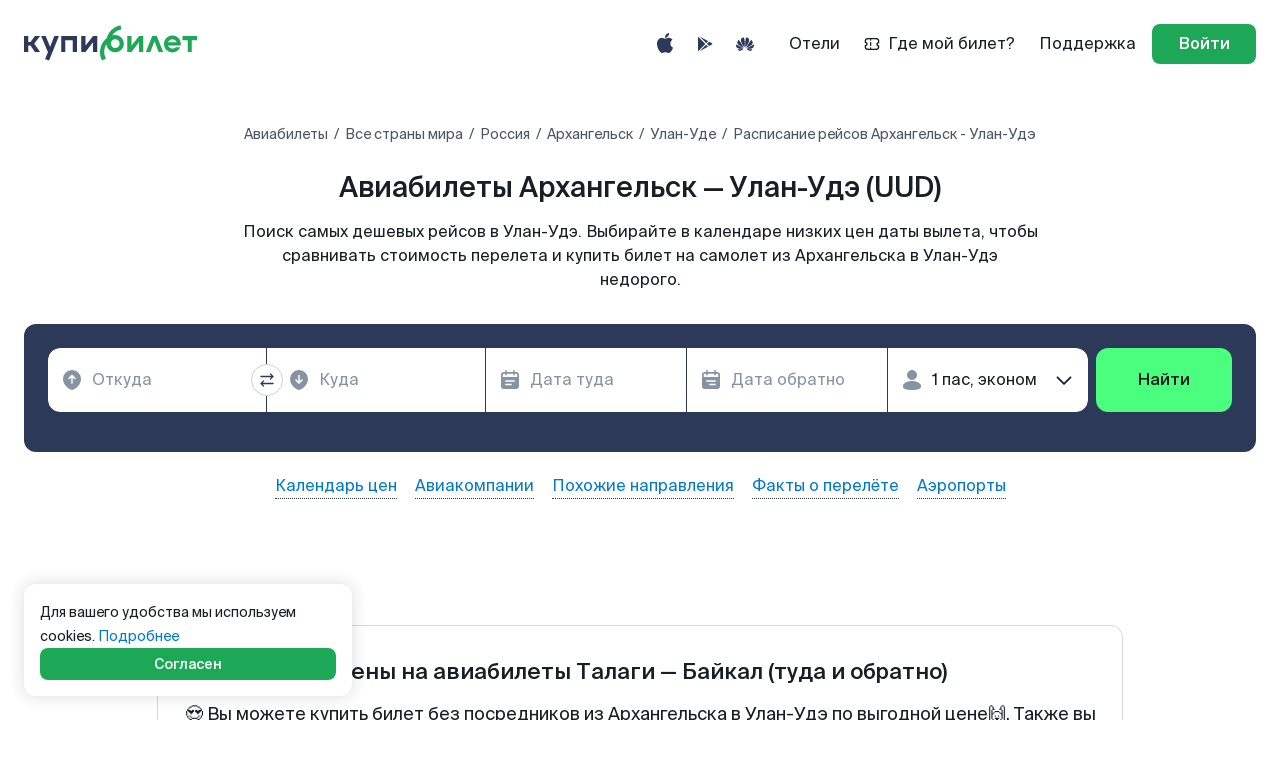

--- FILE ---
content_type: application/javascript
request_url: https://www.kupibilet.ru/cdn/pages-booking/components/bookingform.29e96191037e39272625.js
body_size: 3940
content:
try{let e="undefined"!=typeof window?window:"undefined"!=typeof global?global:"undefined"!=typeof globalThis?globalThis:"undefined"!=typeof self?self:{},s=(new e.Error).stack;s&&(e._sentryDebugIds=e._sentryDebugIds||{},e._sentryDebugIds[s]="a8b5868d-c9d6-4022-beee-89f68390f7ac",e._sentryDebugIdIdentifier="sentry-dbid-a8b5868d-c9d6-4022-beee-89f68390f7ac")}catch(e){}("undefined"!=typeof window?window:"undefined"!=typeof global?global:"undefined"!=typeof globalThis?globalThis:"undefined"!=typeof self?self:{}).SENTRY_RELEASE={id:"87dec5ce207abca24e5a9f09cb8dece57f0d84d1"},(self.__LOADABLE_LOADED_CHUNKS__=self.__LOADABLE_LOADED_CHUNKS__||[]).push([[9132],{52695:(e,s,a)=>{a.d(s,{Dz:()=>o,F$:()=>h,G$:()=>S,NC:()=>f,R8:()=>b,Sm:()=>R,ZP:()=>v,_N:()=>E,bj:()=>r,c:()=>k,iF:()=>m,mL:()=>y,zT:()=>N});var n=a(32077);const r="kupibilet.ru/BookingOne/FORM/INIT_PASSENGERS",t="kupibilet.ru/BookingOne/FORM/INIT_DETAILS",i="kupibilet.ru/BookingOne/FORM/INIT_FARES",o="kupibilet.ru/BookingOne/FORM/IMPORT_PASSENGER",l="kupibilet.ru/BookingOne/FORM/INSERT_PASSENGER",p="kupibilet.ru/BookingOne/FORM/INIT_ANCILLARIES",d="kupibilet.ru/BookingOne/FORM/SELECT_PASSENGER",c="kupibilet.ru/BookingOne/FORM/UNSELECT_PASSENGER",u="kupibilet.ru/BookingOne/FORM/RESET_PASSENGER",g="kupibilet.ru/BookingOne/FORM/VALIDATE_FORM",m=(e,s)=>({type:r,payload:{passengers:e,counter:s}}),y=e=>({type:p,payload:{ancillaries:e}}),b=e=>({type:t,payload:{details:e}}),E=e=>({type:i,payload:{fares:e}}),h=(e,s)=>({type:o,payload:{passenger:e,passengerIndex:s}}),f=e=>({type:u,payload:{passengerIndex:e}}),k=e=>({type:c,payload:{passengerIndex:e}}),N=(e,s)=>({type:l,payload:{passenger:e,passengerIndex:s}}),R=(e,s)=>({type:d,payload:{passenger:e,passengerIndex:s}}),S=e=>({type:g,payload:e}),T={passengers:[],details:{email:"",phone:"",privacyConsent:!1},counter:{total:0,adult:0,child:0,infant:0},fares:{},selectedPassengersFromNotebook:{},recentlyDeleted:{},ancillaries:{baggage:{},smsOrderInfo:{},variantRefund:[],onlineReg:{}},lastTouchedField:"",formErrors:null},v={bookingOneForm:function(){let e=arguments.length>0&&void 0!==arguments[0]?arguments[0]:{values:T},{type:s,payload:a}=arguments.length>1?arguments[1]:void 0;switch(s){case r:return{...e,values:{...e.values,passengers:[...a.passengers],counter:{...a.counter}}};case t:return{...e,values:{...e.values,details:{...e.values.details,...a.details}}};case p:return{...e,values:{...e.values,ancillaries:{...a.ancillaries}}};case i:return{...e,values:{...e.values,fares:{...a.fares}}};case n.Hp.ARRAY_PUSH:return{...e,values:{...e.values,counter:{...e.values.counter,total:e.values.counter.total+1}}};case n.Hp.ARRAY_REMOVE:return{...e,values:{...e.values,counter:{...e.values.counter,total:e.values.counter.total-1}}};case l:{const{passenger:s,passengerIndex:n}=a,r=e.values.passengers,t=[...r];return t[n]={...s,like:r[n].like},{...e,values:{...e.values,passengers:t}}}case u:{const{passengerIndex:s}=a,n=[...e.values.passengers],r={...n[s],id:"",firstName:"",lastName:"",middleName:"",noMiddleName:!1,gender:"",birthdate:"",passportExpdate:"",passportNumber:"",mileageCard:{pan:"",airline:""}};return n[s]=r,{...e,values:{...e.values,passengers:n,selectedPassengersFromNotebook:{...e.values.selectedPassengersFromNotebook,[s]:null}}}}case d:{const{passenger:s,passengerIndex:n}=a;return{...e,values:{...e.values,selectedPassengersFromNotebook:{...e.values.selectedPassengersFromNotebook,[n]:s}}}}case c:{const{passengerIndex:s}=a;return{...e,values:{...e.values,selectedPassengersFromNotebook:{...e.values.selectedPassengersFromNotebook,[s]:null}}}}case g:return{...e,formErrors:a.formErrors};case"kupibilet.ru/BookingOne/FORM/SET_TOUCHED_FIELD":return{...e,lastTouchedField:a};default:return e}}}},55525:(e,s,a)=>{a.d(s,{Z:()=>L});var n=a(82684),r=a(20021),t=a(25141),i=a(10037),o=a(76859),l=a.n(o),p=a(90561),d=a.n(p),c=a(32077),u=a(48162),g=a(11337),m=a(56257),y=a(53333),b=a(46145),E=a(84494),h=a(13588),f=a(6572),k=a(56745),N=a(92514),R=a(8420),S=a(52179),T=a.n(S),v=a(31422),O=a(35299),I=a(54559),_=a(95167),F=a(81506),D=a(30248),x=a(49799),A=a(93225),P=a(52695),z=a(97562);const M=(0,i.zB)({bookingData:g.b0,isRailwaySeatsSelectedSuccess:y.selectIsRailwaySeatsSelectedSuccess,isAviaOnly:b.HI,itineraryWithTransportKind:g.Z1,transformedTickets:g.lK,packet:h.L1}),L=(0,r.qC)((0,t.connect)(M,null),(0,c.sx)({form:"bookingOneForm",destroyOnUnmount:!1,validate:(e,s)=>{const{tickets:a,middleNameRequiredForBooking:n,bookingVehicleType:r,universalPassengerCategories:t,availableDocumentsResponse:i,dispatch:o,itineraryWithTransportKind:p}=s,{departure_time:c}=l()([T(),e=>T()(e?.segments)])(a)||{},u=(0,A.a)(p,x.n7.TRAIN),{departure_time:g}=l()([d(),e=>d()(e?.segments)])(a)||{},m={passengers:[]},y=e.passengers.filter((e=>"infant"===e.like)),b=e.passengers.filter((e=>"child"===e.like)),E=e.passengers.filter((e=>{let{birthdate:s}=e;const a=s?(0,I.Qc3)(s,"dd.MM.yyyy",new Date):new Date;return(0,I.ohG)(new Date(c),a)>=18}));return e.passengers.forEach(((s,a)=>{const o=t[a],l=(0,F.G)({passengerLike:s.like,availableDocumentsResponse:i,citizenship:s.citizenship,hasOnlyRzd:u}),p=(0,v.c8)({documentType:s.documentType,availableDocumentTypes:l});p&&(m.passengers[a]={...m.passengers[a],documentType:p});const d=(0,v.$N)({documentType:s.documentType,passportNumber:s.passportNumber,formValues:e,citizenship:s.citizenship,bookingVehicleType:r,passengerLike:s.like});d&&(m.passengers[a]={...m.passengers[a],passportNumber:d});const[h,f,k]=s.passportExpdate?.split(".")??[],N=(0,v.Tg)({documentType:s.documentType,noPassportExpdate:s.noPassportExpdate,passportExpdateDay:h,passportExpdateMonth:f,passportExpdateYear:k,departureTime:g});N?.yearError&&(m.passengers[a]={...m.passengers[a],passportExpdate:N.yearError}),N?.monthError&&(m.passengers[a]={...m.passengers[a],passportExpdate:N.monthError}),N?.dayError&&(m.passengers[a]={...m.passengers[a],passportExpdate:N.dayError});const R=(0,D.z)({documentType:s.documentType,militaryServiceDateSwitch:s.militaryServiceDateSwitch,militaryServiceDate:s.militaryServiceDate});R&&(m.passengers[a]={...m.passengers[a],militaryServiceDate:R});const S=(0,v.eO)(s,e.passengers,r),T=(0,v.Dr)({universalCategory:o,birthdate:s.birthdate,currentDate:g,bookingVehicleType:r}),I=(0,O.pc)({value:s.middleName,documentType:s.documentType,citizenship:s.citizenship,typeName:"middleName"});I&&n&&!s.noMiddleName&&(m.passengers[a]={...m.passengers[a],middleName:I});const x=(0,O.pc)({value:s.firstName,relatedFields:[s.lastName],documentType:s.documentType,citizenship:s.citizenship,typeName:"firstName",bookingVehicleType:r});x&&(m.passengers[a]={...m.passengers[a],firstName:x});const A=(0,O.pc)({value:s.lastName,relatedFields:[s.firstName],documentType:s.documentType,citizenship:s.citizenship,typeName:"lastName",bookingVehicleType:r});A&&(m.passengers[a]={...m.passengers[a],lastName:A});const P=(0,v.Ey)({passenger:s,majorAdults:E,infants:y,bookingVehicleType:r}),z=(0,v.Ku)({passenger:s,majorAdults:E,children:b,bookingVehicleType:r});T.yearError&&(m.passengers[a]={...m.passengers[a],birthdate:T.yearError}),T.monthError&&(m.passengers[a]={...m.passengers[a],birthdate:T.monthError}),T.dayError&&(m.passengers[a]={...m.passengers[a],birthdate:T.dayError});const M=T.commonError||P||z;!M||T.dayError||T.monthError||(m.passengers[a]={...m.passengers[a],birthdate:M});const L=(0,_.I)({birthdate:s.birthdate,documentType:s.documentType,currentDate:c,availableDocumentTypes:l,hasOnlyRzd:u,citizenship:s.citizenship}),w=m.passengers[a]?.birthdate;L&&!w&&(m.passengers[a]={...m.passengers[a],documentType:L}),S&&(m.passengers[a]={...m.passengers[a],lastName:S,firstName:S,middleName:S})})),o((0,P.G$)({formErrors:m})),m},onSubmitFail:(e,s,a,n)=>{(0,m.T)({errors:e,submissionError:a,props:n})},onSubmitSuccess:()=>{k.ZP.site.personalDataSubmit(f.PERSONAL_SUBMIT_SOURCES.BOOKING_ONE)}}))((e=>{let{handleSubmit:s,passengers:a,passengersCount:r,prices:i,tickets:o,isCharter:p,middleNameRequiredForBooking:g,documentRequired:m,form:y}=e;const b=l()([d(),e=>d()(e?.segments)])(o),h=(0,t.useSelector)(u.sR);return n.createElement("form",{id:y,onSubmit:s},!h&&n.createElement(E.c,null),n.createElement(c.hj,{name:"details"},n.createElement(R.Z,null)),n.createElement(c.F2,{component:N.Z,counter:r,documentRequired:m,isCharter:p,lastSegment:b,middleNameRequiredForBooking:g,name:"passengers",passengers:a,price:i}),n.createElement(z.e,{tickets:o}))}))},8692:(e,s,a)=>{a.d(s,{Z:()=>k});var n=a(96868),r=a(56745),t=a(13749),i=a(37545),o=a(13588),l=a(11337),p=a(84126),d=a(32077),c=a(770),u=a(22257),g=a(52695),m=a(90577),y=a(49319),b=a(88274);function*E(){const e=yield(0,n.Ys)(o.NI),s=(yield(0,n.Ys)(o.V4)).filter((e=>{let{selected:s}=e;return s})),a=yield(0,n.Ys)(l.kJ),r=yield(0,n.Ys)(l.UI);r&&e?.length&&(yield(0,n.gz)((0,g.mL)((0,y.Z)({orderItems:e})))),!r&&s?.length&&(yield(0,n.gz)((0,g.mL)((0,b.Z)(s,a))))}function*h(e){const{email:s,phone_number:a}=e.payload.accountInfo;yield(0,n.gz)((0,g.R8)({email:s,phone:a}))}function*f(e){const{passenger:s,passengerIndex:a}=e.payload,t=yield(0,n.Ys)(p.VT),o=yield(0,n.Ys)(l.iN);yield(0,n.gz)((0,g.zT)((0,i.I)({passenger:s,language:t,additionalReservingFields:o,shouldNormalizeCheckboxes:!0}),a));const c=yield(0,n.Ys)(l.b0),y=yield(0,n.Ys)(m._t),b=(0,u.o)({passenger:s,passengerIndex:a});yield(0,n.gz)((0,d.Fq)("bookingOneForm",...b));const E=o.includes("document");r.ZP.booking.step1.passengers.change(c,y,{passengerIndex:a,passengerField:"autofill",isValid:!0,documentRequired:E})}function*k(){yield(0,n.$6)([(0,n.Fm)([c.O,c.Cb],E),(0,n.Fm)(g.Dz,f),(0,n.Fm)(t.XM,h)])}},90577:(e,s,a)=>{a.d(s,{AZ:()=>h,CS:()=>I,F6:()=>N,Ml:()=>F,_e:()=>v,_t:()=>S,e9:()=>O,kJ:()=>E,nT:()=>T,ny:()=>R,rz:()=>D,x9:()=>_,xW:()=>f,xY:()=>k});var n=a(10037),r=a(11337),t=a(13588),i=a(60138),o=a(53333),l=a(20701),p=a(68047),d=a(62926),c=a(86192),u=a(89556),g=a(77780),m=a(60392),y=a(86409),b=a(45692);const E=e=>e.account?.passengers?e.account.passengers:[],h=(0,n.P1)(E,((e,s)=>s),((e,s,a)=>a),((e,s,a,n)=>n),((e,s,a,n,r)=>r),((e,s,a,n,r)=>(0,d.$)({passengers:e,passengerLike:s,currentDate:n,bookingVehicleType:r}).filter((e=>{let{document_type:s,country:n}=e;return a.includes((0,y.H)(s,n))})))),f=e=>(0,r.Xx)(e,"ancillaries.baggage.passengers")||[],k=(e,s)=>(0,r.Xx)(e,`ancillaries.baggage.passengers[${s}]`)||[],N=(e,s)=>{const a=(0,r.Xx)(e,"ancillaries.baggage.passengers")||[];return(0,c.f)({baggages:a.flat(),target:s})},R=(e,s)=>(0,t.Le)(e).filter((e=>e.target.passengerIndex===s)),S=e=>(0,r.Xx)(e,"passengers"),T=(0,n.P1)([r.Wt,r.b0],((e,s)=>(e.alliance_airlines||[]).map((e=>(0,b.A)(e,s?.codes))))),v=(0,n.P1)(T,(e=>e.reduce(((e,s)=>`${e&&`${e}, `}${s?.name}`),""))),O=(0,n.P1)([r.UI,o.selectIsRailwayRecordExist,r.iR],((e,s,a)=>s?e:"ticket_booked"===a)),I=e=>(0,r.Xx)(e,"selectedPassengersFromNotebook")||{},_=(0,n.P1)([O,g.Oj,t.oh,r.Wt,l.kr],((e,s,a,n,r)=>{const t=(0,p.KR)(r,i.ne.SMS_ORDER_INFO.key)&&s?.serviceVariant?.find((e=>{let{name:s}=e;return s===m.AU.SMS_ORDER_INFO}))?.showOnFirstBookingStep;return e?t:t&&a.includes(u.qj.SMS_INFO)})),F=e=>(0,r.Xx)(e,"details.privacyConsent"),D=(0,n.P1)([r.Wt,o.selectRailwayRecordIndexes],((e,s)=>(e?.itinerary||[]).some((e=>!s.includes(e.record_index)))))}}]);
//# sourceMappingURL=/source-maps/bookingform.29e96191037e39272625.js.map

--- FILE ---
content_type: application/javascript
request_url: https://www.kupibilet.ru/cdn/pages-userprofile/helpers/orderhelpers.727f98ad5de0b715a4a4.js
body_size: 4417
content:
try{let e="undefined"!=typeof window?window:"undefined"!=typeof global?global:"undefined"!=typeof globalThis?globalThis:"undefined"!=typeof self?self:{},t=(new e.Error).stack;t&&(e._sentryDebugIds=e._sentryDebugIds||{},e._sentryDebugIds[t]="1aa9c7d1-a318-4f8f-a747-7a95bd349304",e._sentryDebugIdIdentifier="sentry-dbid-1aa9c7d1-a318-4f8f-a747-7a95bd349304")}catch(e){}("undefined"!=typeof window?window:"undefined"!=typeof global?global:"undefined"!=typeof globalThis?globalThis:"undefined"!=typeof self?self:{}).SENTRY_RELEASE={id:"87dec5ce207abca24e5a9f09cb8dece57f0d84d1"},(self.__LOADABLE_LOADED_CHUNKS__=self.__LOADABLE_LOADED_CHUNKS__||[]).push([[9524],{68659:(e,t,r)=>{r.d(t,{AD:()=>g,B0:()=>u,Jn:()=>d,Yr:()=>m,fH:()=>E,k2:()=>h,n_:()=>b,nj:()=>_,s8:()=>y,vD:()=>p,z7:()=>T,zK:()=>f});var a=r(89556),n=r(60392),i=r(42295),o=r.n(i),s=r(64982),c=r.n(s),l=r(82043);const p=o()(((e,t)=>{const r=e.find((e=>e.product.group===a.qj.REFUND));return r?[...t,{name:n.AU.REFUND,price:r.price.total}]:t})),d=o()(((e,t)=>{const r=e.filter((e=>e.product.group===a.qj.VARIANT_REFUND));if(r.length){const e=r.reduce(((e,t)=>{let{price:r}=t;return e+(r.total-(r.discount??0))}),0);return[...t,{name:n.AU.VARIANT_REFUND,price:e}]}return t})),u=o()(((e,t)=>{const r=e.find((e=>e.product.group===a.qj.ONLINE_REG))?.product;return r?[...t,{name:n.AU.ONLINE_REG,price:r.price.total-(r.price?.discount??0)}]:t})),g=o()(((e,t)=>{const r=e.find((e=>e.product.group===a.qj.SUPPORT))?.product;return r?[...t,{name:n.AU.PRIORITY_SUPPORT,price:r.price.total-(r.price?.discount??0),supportLevel:r.description.title}]:t})),_=o()(((e,t)=>{const r=e.find((e=>e.product.group===a.qj.WARRANTY))?.product;return r?[...t,{name:n.AU.WARRANTY,price:r.price.total}]:t})),m=o()(((e,t)=>{let{booking:r,orderItems:n,isInsuranceAncFeatureEnabled:i}=e;const{products:o=[],selected_codes:s=[]}=r?.insurance??{},l=n?.filter((e=>e.product.group===a.qj.INSURANCE));let p;if(i||l?.length){const e=c()(l,"product.description.code");p=Object.values(e)?.map((e=>{const{product:t,price:r}=e[0],a=e?.length??0,n=t;return{name:n?.description?.code,price:(r?.total??0)*a}}))}else p=o?.filter((e=>s.includes(e.code)))?.map((e=>({name:e.code,price:e.total})));return[...t,...p]})),f=o()(((e,t)=>{const{vipStatus:r}=e;return r?.accepted?[...t,{name:n.AU.VIP_STATUS,price:r.price}]:t})),h=o()(((e,t)=>{const{flightChangeCoverage:r}=e;return r?.accepted?[...t,{name:n.AU.COVERAGE,price:r.price}]:t})),y=o()(((e,t)=>{let{orderItems:r,isInsurancePackagesEnabled:n}=e;if(!n)return t;const i=r?.filter((e=>e.product.group===a.qj.INSURANCE_PACKETS)),o=c()(i,"product.description.code"),s=Object.values(o).map((e=>{const{product:t,price:r}=e[0],a=e?.length??0,n=t;return{name:n?.description?.code,price:r.total*a,insuranceType:n.description.insuranceType}}));return[...t,...s]})),b=o()(((e,t)=>{const r=e.find((e=>e.product.group===a.qj.SMS_INFO&&e.product.subgroup===a.Xb.SMS_ORDER_INFO))?.product;return r?[...t,{name:n.AU.SMS_ORDER_INFO,price:r.price.total}]:t})),E=o()(((e,t)=>{const r=e?.filter((e=>(0,l.F)(e.product))),n=r?.[0]?.product;return r?.length&&n?[...t,{name:n.description?.title,price:n.price.total*r.length,serviceType:a.Xb.INSURANCE_TUNE_PROTECT}]:t})),T=o()(((e,t)=>{const r=e?.find((e=>e.product.group===a.qj.SMS_INFO&&e.product.subgroup===a.Xb.SMS_INSURION))?.product;return r?[...t,{name:n.AU.SMS_INSURION,price:r.price.total}]:t}))},45822:(e,t,r)=>{r.d(t,{H:()=>i});var a=r(1341),n=r(41359);const i=e=>{let{seatSelectionOrderItems:t,segments:r,passengers:i}=e;if(!Boolean(t?.length))return null;if(r&&i){const e=(0,a.v)(r),o=(0,n.m)(i),s={};let c=(e=>{const t=e.filter((e=>"infant"!==e.like)),r=e.filter((e=>"infant"===e.like));return t.map(((e,t)=>({adult:e,infant:r[t]})))})(o);return e.forEach((e=>{t&&t.length>0&&(c=((e,t,r)=>e.map((e=>{const a=t.find((t=>{const{target:a}=t.offerPosition;return a.recordIndex===r.recordIndex&&a.segmentIndex===r.segmentIndex&&a.passengerIndex===e.adult.passengerIndex}));if(a){const t={...e.adult,seat:a.description.seat,price:a.price},r={...e.infant,seat:a.description.seat,price:{currency:a.price.currency,total:0}};return{adult:t,infant:e.infant?r:null}}return{adult:{...e.adult,seat:null,price:null},infant:e.infant?{...e.infant,seat:null,price:null}:null}})))(c,t,e)),void 0===s[e.recordIndex]&&(s[e.recordIndex]={}),s[e.recordIndex][e.segmentIndex]=(e=>{const t=[];return e.forEach((e=>{let{adult:r,infant:a}=e;r&&t.push(r),a&&t.push(a)})),t})(c)})),s}return null}},43039:(e,t,r)=>{r.d(t,{Z:()=>n});var a=r(93735);const n=function(e){let t=arguments.length>1&&void 0!==arguments[1]?arguments[1]:"ru";const r=new Date(e),n=new Date(r).getTime()-(new Date).getTime();return(0,a.Z)(n,t)}},73345:(e,t,r)=>{r.d(t,{e:()=>i});var a=r(54559);const n=(e,t)=>(0,a.WUZ)(new Date(e),t),i=e=>{let{firstSegment:t,lastSegment:r,formatStr:a="d MMMM"}=e;if(!t||!r)return{departureDay:"",arrivalTime:"",departureTime:"",flightbackDay:"",arrivalDay:"",flightbackTime:""};const i=n(t.departure_time,a),o=n(r.arrival_time,a),s=n(t.departure_time,"HH:mm");return{departureDay:i,arrivalTime:n(r.arrival_time,"HH:mm"),departureTime:s,flightbackDay:n(r.departure_time,a),arrivalDay:o,flightbackTime:n(r.departure_time,"HH:mm")}}},2986:(e,t,r)=>{r.d(t,{Z:()=>a});const a=e=>{try{const t=e[0].segments,r=e[e.length-1].segments,a=t[0],n=t[t.length-1],i=r[r.length-1],o=a.departure_airport,s=n.arrival_airport,c=i.arrival_airport,l=2===e.length&&o.data.city.city===c.data.city.city,p={from:"",to:"",isFlightback:l};return l?(p.from=o.data.city.city,p.to=s.data.city.city):(p.from=o.data.city.city,p.to=c.data.city.city),p}catch(e){return null}}},60292:(e,t,r)=>{r.d(t,{I:()=>_});var a=r(81139),n=r.n(a),i=r(38749),o=r(83263),s=r(48827),c=r(28587),l=r(2986),p=r(65184),d=r(91783);const u=(e,t)=>{const r=e.map((e=>{const{change_type:r}=e;switch(r){case d.h.CHANGE:return((e,t)=>{const{change_type:r,data:a}=e,{flight:n,departure_airport:i,arrival_airport:o,departure_time:s}=a;return{type:r,data:{flight:n,departureTimestamp:new Date(s).getTime(),departureCityName:t.airports[i].city.city,arrivalCityName:t.airports[o].city.city}}})(e,t);case d.h.CANCEL:return((e,t)=>{const{change_type:r,data:a}=e,{flight:n,departure_airport:i,arrival_airport:o,departure_time:s}=a;return{type:r,data:{flight:n,departureTimestamp:new Date(s).getTime(),departureCityName:t.airports[i].city.city,arrivalCityName:t.airports[o].city.city}}})(e,t);case d.h.REPLACE:return((e,t)=>{const{change_type:r,data:a}=e,{flight:n,departure_airport:i,arrival_airport:o,departure_time:s,old_flight:c,old_departure_airport:l,old_arrival_airport:p,old_departure_time:d}=a;return{type:r,data:{flight:n,departureTimestamp:new Date(s).getTime(),prevFlight:c,prevDepartureTimestamp:new Date(d).getTime(),departureCityName:t.airports[i].city.city,arrivalCityName:t.airports[o].city.city,prevDepartureCityName:t.airports[l].city.city,prevArrivalCityName:t.airports[p].city.city}}})(e,t);default:return console.error(`Unknown schedule change type: ${r}`),null}}));return r.filter((e=>null!==e))};var g=r(10154);const _=e=>{try{const t=(0,g.Z)(e),r=(0,o.Z)(e),{action:a,requirements:d={},payment:_={},itinerary:m=[],order_number:f,available_receipts:h={},amount:y,token:b,passengers:E=[],codes:T={},bonus:v,ewallet:D,promo_code:N,account:k={},booking_expires_at:S,issued_at:A,postsales:I={},fare_warnings:C=[],boarding_passes:R,agent:x,tag:U,search:H={},lang:w,currency:O,currency_rate:L,schedule_changes:B,anc_order_token:F,record_vehicles:P,rzd_seats:j,record_quote_details:M,fare_variants:W,insurance:$,online_reg:q,flight_change_coverage:Z,vip_status:V,trip_metric:Y=[],changed_tickets:z,vendor_locators:G,vouchers:K,record_charters:X,details:Q}=e,{additional_reserving_fields:J}=d,{status:ee,payment_type:te,pay_states:re,redirect_url:ae}=_,{status:ne}=k,{online_reg_state:ie}=I,oe=C.includes("complex_trip"),{cabin_class:se}=H.options||{},ce=(0,i.$)(H),le=(0,s.u)((0,c.h)(ce)),pe="available"===ie,de=pe?n()(e,"online_reg.amount",0):0,ue=Array.isArray(m)&&m.length>0?m[m.length-1]:null,ge=(0,l.Z)(t),{from:_e,to:me,isFlightback:fe}=ge??{},he=ue&&(new Date).getTime()-new Date(ue.departure_time).getTime()>0||"booking_ticket_fault"===a,ye=new Date>new Date(1e3*S),be="not_paid"!==ne&&"booking"!==ne&&"booked"!==ne||ye?"colorTextPlaceholderNormal":"colorTextWarningDefault",Ee=Object.keys(h).filter((e=>h[e]?.enabled)).map((e=>p.x[e]?.(w))).filter((e=>!1!==e));return{action:a,additionalReservingFields:J,isArchive:he,from:_e,to:me,isFlightback:fe,priceColor:be,amount:y,paymentType:te,paymentStatus:ee,bonus:{promocode:N?.absolute?.amount??0,bonusesSpent:(v?.use_amount||D?.use_amount)??0,bonusesAdd:v?.from_order_amount??0},orderNumber:f,status:ne,expiresAt:S,issuedAt:A,expired:ye,enabledSheets:Ee,segments:m,codes:T,urn:b,transformedTickets:t,passengers:E,isOnlineRegAvailable:pe,regPrice:de,fareWarnings:C,boardingPasses:R,agent:x,tag:U,cabinClass:se,scheduleNotifications:u(B,T),transformedItinerary:r,ancOrderToken:F,currency:O,currencyRate:L,isComplexTrip:oe,newSearchQuery:le,recordVehicles:P,recordQuoteDetails:M,fareVariants:W,rzdSeatsResponse:j,insurance:$,onlineReg:q,flightChangeCoverage:Z,vipStatus:V,tripMetrics:Y,hasChangedTickets:z,vendorLocators:G,payStates:re,redirectUrl:ae,vouchers:K,recordCharters:X??[],details:Q}}catch(t){throw console.error("Error in getTripInfo:",t),console.error("Booking data structure:",{hasItinerary:!!e?.itinerary,itineraryLength:e?.itinerary?.length,hasCodes:!!e?.codes,hasSearch:!!e?.search,hasPassengers:!!e?.passengers,passengersLength:e?.passengers?.length,hasPostsales:!!e?.postsales,action:e?.action,status:e?.account?.status}),t}}},65184:(e,t,r)=>{r.d(t,{x:()=>d});var a=r(20360),n=r(82684),i=r(71455);const o=(0,a.vU)({priceCrtLocal:{id:"app.pages.user_profile.order.sheets.price_cert.local"},eTicketLocal:{id:"app.pages.user_profile.order.sheets.e_ticket.local"},policyLocal:{id:"app.pages.user_profile.order.sheets.policy.local"},bso:{id:"app.pages.user_profile.order.sheets.bso"},ru:{id:"app.pages.user_profile.order.sheets.ru"},en:{id:"app.pages.user_profile.order.sheets.en"},nl:{id:"app.pages.user_profile.order.sheets.nl"},pl:{id:"app.pages.user_profile.order.sheets.pl"},es:{id:"app.pages.user_profile.order.sheets.es"},fr:{id:"app.pages.user_profile.order.sheets.fr"},de:{id:"app.pages.user_profile.order.sheets.de"},it:{id:"app.pages.user_profile.order.sheets.it"},tr:{id:"app.pages.user_profile.order.sheets.tr"}}),s="/api/additions",c={[i.lE.it]:n.createElement(a._H,o.it),[i.lE.ru]:n.createElement(a._H,o.ru),[i.lE.en]:n.createElement(a._H,o.en),[i.lE.nl]:n.createElement(a._H,o.nl),[i.lE.pl]:n.createElement(a._H,o.pl),[i.lE.es]:n.createElement(a._H,o.es),[i.lE.fr]:n.createElement(a._H,o.fr),[i.lE.de]:n.createElement(a._H,o.de),[i.lE.tr]:n.createElement(a._H,o.tr)},l={name:n.createElement(a._H,o.priceCrtLocal),path:`${s}/:token/priceСertificate/en.pdf`,type:"price_certificate_en",description:c[i.lE.en]},p={name:n.createElement(a._H,o.eTicketLocal),path:`${s}/:token/ticket.pdf?lang=en`,type:"eticket_en",description:c[i.lE.en]},d={price_certificate:e=>e===i.lE.en?[l]:[l,{name:n.createElement(a._H,o.priceCrtLocal),path:`${s}/:token/priceСertificate/${e}.pdf`,type:`price_certificate_${e}`,description:c[e]}],tickets:e=>e===i.lE.en?[p]:[p,{name:n.createElement(a._H,o.eTicketLocal),path:`${s}/:token/ticket.pdf?lang=${e}`,type:`eticket_${e}`,description:c[e]}],policies:()=>[{name:n.createElement(a._H,o.policyLocal),path:`${s}/:token/policy.pdf`,type:"policy"}],bso:()=>[{name:n.createElement(a._H,o.bso),path:`${s}/:token/bso.pdf`,type:"bso"}],itinerary_receipts:()=>!1};d.priceCertificate=d.price_certificate,d.itineraryReceipts=d.itinerary_receipts},66151:(e,t,r)=>{r.d(t,{Z:()=>p});var a=r(81139),n=r.n(a),i=r(90561),o=r.n(i),s=r(40793),c=r.n(s),l=r(54559);const p=e=>{const{transformedTickets:t,action:r,recordVehicles:a}=e,i=n()(t,"[0].segments[0].departure_airport.code"),s=o()(n()(t,"[0].segments")).arrival_airport.code,p=n()(e,"segments[0].departure_time"),d=n()(o()(e.transformedTickets),"segments[0].departure_time"),u=e.isFlightback&&(0,l.WUZ)(d,"yyyy-MM-dd HH:mm"),g=c()(e.passengers,"like");return{action:r,token:e.urn,booking_agent:e.agent,booking_tag:e.tag,departure_iata_code:i,arrival_iata_code:s,departure_date:p,return_date:u,passengers:e.passengers.length,passengersDetails:e.passengers,adults:g.adult||0,childs:g.child||0,infants:g.infant||0,cabin_class:e.cabinClass,state:e.status,recordVehicles:a}}},57099:(e,t,r)=>{r.d(t,{R:()=>a});const a={not_paid:"colorBgStatusWarningNormal",issuing:"colorBgStatusSuccessNormal",payment_expired:"colorBgSecondaryNormal",completed:"colorBgStatusSuccessNormal",booked:"colorBgStatusWarningNormal",booking:"colorBgStatusWarningNormal",booking_fault:"colorBgStatusDangerNormal",issuing_fault:"colorBgStatusDangerNormal",canceled:"colorBgSecondaryNormal",archived:"colorBgSecondaryNormal",hasChanges:"colorBgStatusDangerNormal"}},95380:(e,t,r)=>{r.d(t,{Z:()=>a});const a={not_paid:"colorTextWarningDefault",issuing:"colorTextSuccessDefault",payment_expired:"colorTextDescriptionNormal",completed:"colorTextSuccessDefault",booked:"colorTextWarningDefault",booking:"colorTextWarningDefault",booking_fault:"colorTextDangerDefault",issuing_fault:"colorTextDangerDefault",canceled:"colorTextDescriptionNormal",archived:"colorTextSecondaryNormal",hasChanges:"colorTextDangerDefault"}}}]);
//# sourceMappingURL=/source-maps/orderhelpers.727f98ad5de0b715a4a4.js.map

--- FILE ---
content_type: application/javascript
request_url: https://www.kupibilet.ru/cdn/pages-payment.e3ecb1466b0df5268277.js
body_size: 3771
content:
try{let e="undefined"!=typeof window?window:"undefined"!=typeof global?global:"undefined"!=typeof globalThis?globalThis:"undefined"!=typeof self?self:{},t=(new e.Error).stack;t&&(e._sentryDebugIds=e._sentryDebugIds||{},e._sentryDebugIds[t]="162af245-2632-4d0b-88ac-7d3875a1cea3",e._sentryDebugIdIdentifier="sentry-dbid-162af245-2632-4d0b-88ac-7d3875a1cea3")}catch(e){}("undefined"!=typeof window?window:"undefined"!=typeof global?global:"undefined"!=typeof globalThis?globalThis:"undefined"!=typeof self?self:{}).SENTRY_RELEASE={id:"87dec5ce207abca24e5a9f09cb8dece57f0d84d1"},(self.__LOADABLE_LOADED_CHUNKS__=self.__LOADABLE_LOADED_CHUNKS__||[]).push([[9305],{2365:(e,t,a)=>{a.d(t,{DT:()=>r,Hs:()=>o,LB:()=>n,Os:()=>s,Vv:()=>i});const n={created:"created",not_paid:"not_paid",payment_stopped:"payment_stopped",completed:"completed",payment_accepted:"payment_accepted",payment_accepting:"payment_accepting"};let s=function(e){return e.AUTHORIZED="authorized",e.NEED_CONFIRM="need_confirm",e.NEED_TDS="need_tds",e.NEED_SBP="need_sbp",e.NEED_BANKING="need_banking",e.PAYMENT_NOT_AUTHORIZE="payment_not_authorize",e.EXTERNAL_ERROR="external_error",e.INTERNAL_ERROR="internal_error",e.CONFIRM_FAILED="confirm_failed",e.CANCELED="canceled",e}({});const r="flights.order.request.results.popup.json";let i=function(e){return e.IDLE="idle",e.PENDING="pending",e.SUCCESS="success",e.EXISTS="exists",e.FAIL="fail",e}({}),o=function(e){return e.IDLE="idle",e.WRONG_TOKEN="wrongToken",e.NO_ONLINE_REG="noOnlineReg",e.PAYMENT_SEARCH_ERROR="paymentSearchError",e.PAYMENT_LINKS_IS_EXPIRED="paymentLinksIsExpired",e.CREATED="created",e.NOT_PAID="not_paid",e.PAYMENT_STOPPED="payment_stopped",e.COMPLETED="completed",e.PAYMENT_ACCEPTED="payment_accepted",e.PAYMENT_ACCEPTING="payment_accepting",e}({})},71294:(e,t,a)=>{a.d(t,{Af:()=>E,CB:()=>l,Ge:()=>T,Iw:()=>I,Pu:()=>y,T0:()=>o,Tf:()=>f,ZP:()=>b,_k:()=>i,ax:()=>_,b9:()=>g,bl:()=>P,uX:()=>c});var n=a(71455),s=a(2365);const r="pages.onlinePayment.set_states",i="pages.onlinePayment.init_payment",o="pages.onlinePayment.create_ticket",p="pages.onlinePayment.init_form",c="pages.onlinePayment.start_payment",l="pages.onlinePayment.payment_error",d="pages.onlinePayment.clear_errors",m="pages.onlinePayment.addRedirect",u="pages.onlinePayment.payment_form_unmounted",y=e=>({type:c,payload:e}),f=e=>({type:r,payload:e}),g=()=>({type:d}),E=e=>({type:i,payload:e}),_=e=>({type:o,payload:e}),P=e=>({type:p,payload:e}),I=e=>({type:m,payload:e}),T=()=>({type:u}),h={redirectObject:{redirectUrl:"",redirectParams:{}},email:"",phone:"",paymentToken:"",value:0,currency:n.OI.RUB,checkmark:!1},k={status:"",paymentState:s.Hs.IDLE,ticketStatus:s.Vv.IDLE,hasTicket:!1,isError:!1,isLoading:!0,isPaymentProcessing:!1,isSuccessed:!1,isExpired:!1,shouldUseSaved:!1},b={paymentForm:function(){let e=arguments.length>0&&void 0!==arguments[0]?arguments[0]:{values:h,statuses:k,isFormInitialized:!1},t=arguments.length>1?arguments[1]:void 0;switch(t.type){case m:return{...e,values:{...e.values,redirectObject:{redirectParams:t.payload.redirectParams,redirectUrl:t.payload.redirectUrl}}};case r:return{...e,statuses:{...e.statuses,...t.payload}};case p:return{...e,values:t.payload,statuses:{...e.statuses,isLoading:!1,isError:!1},isFormInitialized:!0};case i:return{...e,values:{...e.values},statuses:{...e.statuses,isError:!1,isLoading:!0,isPaymentProcessing:!1}};case c:return{...e,statuses:{...e.statuses,isLoading:!0,isPaymentProcessing:!0}};case l:return{...e,statuses:{...e.statuses,isLoading:!1,isPaymentProcessing:!1,isError:!0}};case d:return{...e,statuses:{...e.statuses,isError:!1}};case u:return{...e,isFormInitialized:!1};case o:return{...e,statuses:{...e.statuses,ticketStatus:s.Vv.PENDING}};default:return e}}}},34901:(e,t,a)=>{a.r(t),a.d(t,{default:()=>w});var n=a(97110),s=a(15417),r=a(82684),i=a(20360),o=a(25141),p=a(80151),c=a(45164),l=a(67751),d=a(63543),m=a(91568),u=a(73219),y=a(30137),f=a(86264),g=a(2365),E=a(71294),_=a(68279),P=a(76200),I=a(1178),T=a(96868),h=a(19310),k=a(59917);function*b(e,t){if(!e)return window.location.reload();if(t&&Object.entries(t).length>0){const a={redirectUrl:e,redirectParams:t};yield(0,T.gz)((0,E.Iw)(a))}else window.location.href=e}function D(e){let{payload:t}=e;return function*(){const e=yield(0,h.W)(I.ZP.getPaymentDetails,{token:t}),{expired:a,expiration_ticket_exists:n,email:s=""}=e,r=n?g.Vv.EXISTS:g.Vv.IDLE;let{status:i,action:o}=e;if("success"===i){const{amount:p,currency:c}=e;a&&(i="fail",o!==g.LB.completed&&(o="paymentLinksIsExpired"));const l={redirectObject:{},email:s,paymentToken:t,value:p,currency:c,checkmark:!1};yield(0,T.gz)((0,E.bl)(l)),yield(0,T.gz)((0,E.Tf)({status:i,paymentState:o,isExpired:a,hasTicket:n,ticketStatus:r}))}else yield(0,T.gz)((0,E.Tf)({status:"fail",paymentState:g.Hs.PAYMENT_SEARCH_ERROR}))}()}function S(e){let{payload:t}=e;return function*(){const e=yield(0,T.Ys)(k.I7),a=(yield(0,T.Ys)(k.sR),yield(0,T.Ys)(k.fk)),n=document.location.href,{email:s,phone:r,token:i}=t,o={email:s,phone_number:r},p={...o,phone_number:o.phone_number.replace(/\+/g,"")},c=yield(0,h.W)(I.ZP.getPaymentDetails,{token:a}),{expired:l}=c;if(l)return void(yield(0,T.gz)((0,E.Tf)({status:"fail",paymentState:g.Hs.PAYMENT_LINKS_IS_EXPIRED,isLoading:!1})));const d=yield(0,h.W)(I.ZP.startPayment,{card:{datastore_token:i},details:p,auth_token:void 0,token:a,amount:e,checking_url:n}),{status:m,action:u,redirect_url:y,redirect_params:f}=d;return"success"===m?Boolean(y)?yield b(y,f):u===g.LB.completed?yield b("",{}):yield(0,T.gz)({type:E.CB}):yield(0,T.gz)({type:E.CB})}()}function x(e){let{payload:t}=e;return function*(){try{const e=yield(0,h.W)(I.ZP.createSurchargeExpirationTicket,{payment_token:t}),{status:a}=e;if(a===P.R.SUCCESS&&(yield(0,T.gz)((0,E.Tf)({ticketStatus:g.Vv.SUCCESS}))),a===P.R.FAIL||!e.status)throw new Error("ticket was not created")}catch{yield(0,T.gz)((0,E.Tf)({ticketStatus:g.Vv.FAIL}))}}()}var R=a(96980);const w=(0,l.Z)({form:function*(){yield(0,T.$6)([(0,T.ib)(E._k,D),(0,T.ib)(E.uX,S),(0,T.ib)(E.T0,x)])}},c.ln)((()=>{const e=(0,o.useDispatch)(),t=(0,o.useSelector)(k.mW),{paymentState:a}=t,c=(0,o.useSelector)(k.xU),l=(0,o.useSelector)(k.FF),P=(0,o.useSelector)(k.ky),I=(0,o.useSelector)(k.YF),T=l?"paymentInProcess":"loading",h=c||!I,{token:b}=(0,p.UO)(),D=(0,p.k6)();(0,r.useEffect)((()=>{e((0,E.Af)(b))}),[b,e]),(0,r.useEffect)((()=>()=>{e((0,E.Ge)())}),[e]);const S=()=>{D.push("/user/orders")};return r.createElement(r.Fragment,null,h?r.createElement(s.z,{text:r.createElement(i._H,u.Z[T])}):(()=>{switch(a){case g.Hs.COMPLETED:return r.createElement(d.k,{description:r.createElement(i._H,_.Z.successPaymentDescription),pageTitle:r.createElement(i._H,u.Z.successPayment),rabbitImgType:"rabbitMadeIt"});case g.Hs.CREATED:case g.Hs.NOT_PAID:return r.createElement(R.L,null);case g.Hs.WRONG_TOKEN:return r.createElement(f.G,{color:"colorTextDangerDefault",icon:"warning-filled-24",text:r.createElement(i._H,_.Z.wrongToken),onClose:S});case g.Hs.PAYMENT_LINKS_IS_EXPIRED:return r.createElement(y.e,null);default:return r.createElement(f.G,{color:"colorTextDangerDefault",icon:"warning-filled-24",text:r.createElement(i._H,m.Z.unknownError),onClose:S})}})(),Boolean(P.redirectUrl)&&r.createElement(n.Z,{params:P.redirectParams,url:P.redirectUrl}))}))},68279:(e,t,a)=>{a.d(t,{Z:()=>n});const n=(0,a(20360).vU)({paymentSectionTitle:{id:"app.pages.payment.paymentSectionTitle"},wrongToken:{id:"app.pages.payment.wrong_token"},tryAgain:{id:"app.pages.payment.button.try_again"},paymentErrorTitle:{id:"app.pages.paymentpaymentErrorTitle"},paymentErrorText:{id:"app.pages.paymentpaymentErrorText"},paymentErrorItem1:{id:"app.pages.paymentpaymentErrorItem1"},paymentErrorItem2:{id:"app.pages.paymentpaymentErrorItem2"},paymentErrorItem3:{id:"app.pages.paymentpaymentErrorItem3"},button:{id:"app.pages.paymentbutton"},checkmarkError:{id:"app.pages.payment.checkmark_error"},expiredLinkTitle:{id:"app.pages.payment.expiredLinkTitle"},expiredLinkDescription:{id:"app.pages.payment.expiredLinkDescription"},refreshRequest:{id:"app.pages.payment.refreshRequest"},requestIsRefreshed:{id:"app.pages.payment.requestIsRefreshed"},successfulRequestTitle:{id:"app.pages.payment.successfulRequest"},successfulRequestDescription:{id:"app.pages.payment.successfulRequestDescription"},successfulRequestDescriptionWithoutEmail:{id:"app.pages.payment.successfulRequestDescriptionWithoutEmail"},failDescription:{id:"app.pages.payment.failDescription"},successPaymentDescription:{id:"app.pages.payment.successPaymentDescription"}})},59917:(e,t,a)=>{a.d(t,{FF:()=>r,I7:()=>f,Mm:()=>l,YF:()=>o,fk:()=>y,jO:()=>m,ky:()=>c,mW:()=>d,sR:()=>u,xU:()=>i});var n=a(81139),s=a.n(n);const r=e=>s()(e,"form.paymentForm.statuses.isPaymentProcessing",!1),i=e=>s()(e,"form.paymentForm.statuses.isLoading",!0),o=e=>s()(e,"form.paymentForm.isFormInitialized"),p={redirectParams:{},redirectUrl:""},c=e=>s()(e,"form.paymentForm.values.redirectObject",p),l=e=>({value:s()(e,"form.paymentForm.values.value"),currency:s()(e,"form.paymentForm.values.currency")}),d=e=>({status:s()(e,"form.paymentForm.statuses.status"),paymentState:s()(e,"form.paymentForm.statuses.paymentState"),isError:s()(e,"form.paymentForm.statuses.isError"),ticketStatus:s()(e,"form.paymentForm.statuses.ticketStatus"),hasTicket:s()(e,"form.paymentForm.statuses.hasTicket"),isExpired:s()(e,"form.paymentForm.statuses.isExpired"),isLoading:s()(e,"form.paymentForm.statuses.isLoading")}),m=e=>s()(e,"form.paymentForm.values.email",""),u=e=>s()(e,"auth.user.authToken",""),y=e=>s()(e,"form.paymentForm.values.paymentToken",""),f=e=>s()(e,"form.paymentForm.values.value",0)},75807:(e,t,a)=>{a.d(t,{Eq:()=>m,FO:()=>g,J0:()=>f,fe:()=>E,qh:()=>l,qv:()=>c,uM:()=>d,xu:()=>y,zC:()=>u});var n=a(11792),s=a(98761),r=a(72992),i=a(58536),o=a(35427),p=a(89520);const c=(0,p.ZP)(n.G5).withConfig({componentId:"sc-bssymq-0"})(["display:flex;flex-direction:column;@media ","{width:100%;}"],i.o$.isHandheld),l=p.ZP.div.withConfig({componentId:"sc-bssymq-1"})(["width:100%;display:flex;justify-content:center;flex-direction:column;padding-bottom:96px;@media ","{padding-bottom:48px;}"],i.o$.isMobile),d=p.ZP.div.withConfig({componentId:"sc-bssymq-2"})(["background-color:",";"],(e=>{let{theme:t}=e;return t.color.colorBgStatusDefaultNormal})),m=(0,p.ZP)(s.ZP).withConfig({componentId:"sc-bssymq-3"})(["margin-right:18px;"]),u=p.ZP.div.withConfig({componentId:"sc-bssymq-4"})(["display:flex;gap:8px;@media ","{flex-wrap:wrap;}"],i.o$.isMobileS),y=p.ZP.div.withConfig({componentId:"sc-bssymq-5"})(["display:flex;padding:32px 24px;margin:0 0 24px;flex-direction:column;align-items:flex-start;gap:24px;"," "," background-color:",";@media ","{margin:0 16px 16px;padding:24px 16px;gap:16px;}"],r.vy.all,o.so,(e=>{let{theme:t}=e;return t.color.colorBgPrimaryNormal}),i.o$.isHandheld),f=(0,p.ZP)(y).withConfig({componentId:"sc-bssymq-6"})(["flex-direction:row;align-items:center;justify-content:space-between;flex-wrap:wrap;margin-bottom:0;"]),g=(0,p.ZP)(y).withConfig({componentId:"sc-bssymq-7"})(["display:flex;align-items:center;"]),E=(0,p.ZP)(s.ZP).withConfig({componentId:"sc-bssymq-8"})(["width:100%;text-align:left;"])}}]);
//# sourceMappingURL=/source-maps/pages-payment.e3ecb1466b0df5268277.js.map

--- FILE ---
content_type: application/javascript
request_url: https://www.kupibilet.ru/cdn/Direction.f0eef6740fc1a6133b77.chunk.js
body_size: 6859
content:
try{let e="undefined"!=typeof window?window:"undefined"!=typeof global?global:"undefined"!=typeof globalThis?globalThis:"undefined"!=typeof self?self:{},t=(new e.Error).stack;t&&(e._sentryDebugIds=e._sentryDebugIds||{},e._sentryDebugIds[t]="b9bdfb12-23cd-481e-9e86-b27237c1cb2f",e._sentryDebugIdIdentifier="sentry-dbid-b9bdfb12-23cd-481e-9e86-b27237c1cb2f")}catch(e){}("undefined"!=typeof window?window:"undefined"!=typeof global?global:"undefined"!=typeof globalThis?globalThis:"undefined"!=typeof self?self:{}).SENTRY_RELEASE={id:"87dec5ce207abca24e5a9f09cb8dece57f0d84d1"},(self.__LOADABLE_LOADED_CHUNKS__=self.__LOADABLE_LOADED_CHUNKS__||[]).push([[6399],{79035:(e,t,r)=>{r.r(t),r.d(t,{default:()=>me});var a=r(82684),n=r(25141),i=r(81139),l=r.n(i),o=r(20021),c=r(63839),s=r(67751),d=r(38153),u=r(2803),p=r(63990),m=r(88462),g=r(66824),E=r(65218),f=r(97402),h=r(46109),y=r(18371),v=r(89174),b=r(29200),Z=r(54559),C=r(10037),S=r(80151),w=r(65830),x=r(61302),P=r(31606),D=r(19169),_=r(482),k=r(89520),N=r(11792);const T=(0,k.ZP)(N.VQ).withConfig({componentId:"sc-1yjw8iq-0"})(["text-align:center;"]),I=(0,C.zB)({departure:d.AC,arrival:d.wE}),L=(0,n.connect)(I),A=(0,o.qC)(L,P.V,(0,_._)("seenToDirectionLanding"))((e=>{let{departure:t,arrival:r}=e;const n=`/routes/${l()(t,"city.code")}/${l()(r,"city.code")}`,i=(0,a.useMemo)((()=>[n]),[n]),{isLoading:o,uriMap:c}=(0,D.y)(i);return o?null:t&&r&&c[n]?a.createElement(T,null,a.createElement(x.t,{title:"Авиарейсы всех авиакомпаний"}),a.createElement(w.Z,{withUnderline:!0,as:S.rU,to:n},"Расписание из ",l()(t,"city.name.ru_from")," в ",l()(r,"city.name.ru_through")," на ",(0,Z.WUZ)((0,Z.E4D)(new Date,1),"d MMMM"))):null}));var j=r(3270),O=r(38483),M=r(36289),F=r(81857),$=r(65548),B=r(11025),V=r(59708),U=r(77008),q=r(46647),R=r(27185),W=r(63074),H=r(77001),z=r(10031),K=r(49799),G=r(30346),X=r(41920),Q=r(36636),Y=r(48827),J=r(50936),ee=r(63312),te=r(45113),re=r(27135),ae=r(10647),ne=r(55296);const ie=e=>l()((0,d.k)(e),"data.airline");var le=r(48362),oe=r(49934),ce=r(44172),se=r(64630);const de={"#prices":"Календарь цен на авиабилеты","#timetable":"Расписание","#reviews":"Отзывы пользователей","#directions":"Похожие направления"},ue=(0,c.Z)({"SEOBlock/Airlines":g.ZP,"SEOBlock/PopularDirections":f.ZP}),pe=(0,s.Z)({"Landings/Direction":p.Z,"SEOBlock/Airlines":m.Z,"SEOBlock/PopularDirections":E.Z}),me=(0,o.qC)(ue,pe,(0,B.n)(),F.C,$.l)((e=>{const t=(0,u.k6)(),{departure:r,arrival:i}=(0,u.UO)(),o=(0,n.useSelector)(d.ZT),c=(0,n.useSelector)(d.KA),s=(0,n.useSelector)(d._W),p=(0,n.useSelector)(d.UC),m=(0,n.useSelector)(d.a$),g=(0,n.useSelector)(ie),E=(0,n.useSelector)(d.KX),f=(0,n.useSelector)(d._H),Z=(0,ce.t)(),[C,S]=(0,a.useState)(null),{expanders:w}=(0,re.b)({currentSearchFormValue:C});(0,a.useEffect)((()=>{X.iI(),ae.iI()}),[]),(0,te.$)();const x=(0,J.w)(),D=(0,se.M)({departure:c?ee.jr.fromString(c):x,arrival:ee.jr.fromString(s||"XXX")});return a.createElement(a.Fragment,null,a.createElement(H.Z,{withoutBottomPadding:!0,withBackground:!1},a.createElement(U.Z,null),a.createElement(le.r,null,a.createElement(le.x,null,a.createElement(G.U,{expanders:w,initialValue:D,mode:"expanded",settings:Z,source:ne.s3.LANDING,variant:"simple",onChange:S,onSubmit:e=>(0,oe.W)(e,t,(0,z.$)(K.n7.AIRPLANE))}))),a.createElement(q.Z,{list:de})),a.createElement(P.Z,null,a.createElement(N.VQ,Object.assign({id:"prices"},(0,V.Z)("site.prices_calendar")),a.createElement(j.Z,Object.assign({arrival:s,arrivalName:f,departure:c,departureName:E,onSubmit:e=>{t.push((0,Y.u)((0,Q.r)(e)))}},e)))),a.createElement(R.Z,{arrival:s,departure:c}),a.createElement(W.Z,null),a.createElement(v.Z,{arrival:i,departure:r,onlyAirline:l()(g,"code"),title:"Другие авиакомпании, летающие по направлению"}),a.createElement(b.E,null),a.createElement(A,null),a.createElement(h.Z,null,o),a.createElement(O.Z,Object.assign({},m,{id:"reviews"})),a.createElement(y.Z,{categories:[p],getCategoryLinks:e=>e,getLinkAttrs:e=>{let{header:t,path:r}=e;return{title:t,href:r}},title:"Другие направления"}),a.createElement(M._,null))}))},18463:(e,t,r)=>{r.r(t),r.d(t,{default:()=>We});var a=r(82684),n=r(25141),i=r(20021),l=r(63839),o=r(67751),c=r(38153),s=r(88462),d=r(66824),u=r(65218),p=r(97402),m=r(50173),g=r(88238),E=r(46109),f=r(18371),h=r(89174),y=r(29200),v=r(11792),b=r(3270),Z=r(38483),C=r(36289),S=r(81857),w=r(65548),x=r(11025),P=r(59708),D=r(31606),_=r(77008),k=r(46647),N=r(27185),T=r(54559),I=r(81139),L=r.n(I),A=r(27074),j=r.n(A),O=r(2803),M=r(80151),F=r(5994),$=r(24187),B=r(65830),V=r(482),U=r(63312),q=r(61302),R=r(19169),W=r(5061),H=r(36636),z=r(49799),K=r(48827);const G=e=>L()(e,"SEOBlock/FlightsToNearestCities",[]);var X=r(89520),Q=r(98761);const Y=X.ZP.div.withConfig({componentId:"sc-1gbruqj-0"})(["max-width:700px;margin:auto;"]),J=X.ZP.div.withConfig({componentId:"sc-1gbruqj-1"})(["display:flex;justify-content:space-between;padding:12px 0 6px;"]),ee=(0,X.ZP)(Q.ZP).withConfig({componentId:"sc-1gbruqj-2"})([""]),te=X.ZP.div.withConfig({componentId:"sc-1gbruqj-3"})(["display:flex;justify-content:space-between;align-items:center;padding:18px 0;border-bottom:1px solid ",";",""],(e=>{let{theme:t}=e;return t.color.colorBgStatusDefaultNormal}),(e=>{let{isInvisible:t}=e;return t&&"display: none"})),re=(0,X.ZP)(Q.ZP).withConfig({componentId:"sc-1gbruqj-4"})(["display:block;text-decoration:none;color:",";&:hover{color:",";}"],(e=>{let{theme:t}=e;return t.color.colorTextPrimaryNormal}),(e=>{let{theme:t}=e;return t.color.colorTextPrimaryHover})),ae=(0,X.ZP)(Q.ZP).withConfig({componentId:"sc-1gbruqj-5"})(["margin-right:6px;white-space:nowrap;"]),ne=X.ZP.div.withConfig({componentId:"sc-1gbruqj-6"})(["display:flex;justify-content:flex-flex-end;align-items:center;margin-left:18px;"]),ie=X.ZP.div.withConfig({componentId:"sc-1gbruqj-7"})(["cursor:pointer;"]),le=(0,X.ZP)(B.Z).withConfig({componentId:"sc-1gbruqj-8"})(["display:block;padding:24px 0;text-align:center;"]),oe=(0,l.Z)({"SEOBlock/FlightsToNearestCities":m.ZP}),ce=(0,o.Z)({"SEOBlock/FlightsToNearestCities":g.Z}),se=(0,n.connect)(((e,t)=>({departure:(0,c.AC)(e,t),arrival:(0,c.wE)(e,t),departureName:(0,c.KX)(e,t),nearestCities:G(e)})),(e=>(0,i.DE)({fetchNearestWithPrices:m.Fh},e))),de=(0,i.qC)(oe,ce,se,D.V,O.EN,(0,V._)("seenFlightsToNearestCities"))((e=>{let{departure:t,arrival:r,nearestCities:n=[],departureName:i,history:l}=e;const[o,c]=(0,a.useState)(2),s=(0,a.useMemo)((()=>n.map((e=>{let{code:r}=e;return`/routes/${L()(t,"city.code","")}/${r}`}))),[n,t]),{isLoading:d,uriMap:u}=(0,R.y)(s),p=j()(n,"minPrice.price"),m=`Авиарейсы из ${L()(t,"city.name.ru_from","")} в ближайшие с ${L()(r,"city.name.ru_instrumental","")} города `;return 0===p.length||d?null:a.createElement(v.VQ,null,a.createElement(q.t,{title:m}),a.createElement(Y,null,a.createElement(J,null,a.createElement(ee,{color:"colorTextPrimaryDisable",variant:"small"},"Рейсы в соседние города"),a.createElement(ee,{color:"colorTextPrimaryDisable",variant:"small"},"Стоимость")),p.map(((e,n)=>(e=>{let{item:t,index:r,displayLimit:n,departure:i,arrival:l,departureName:o,history:c,uriMap:s}=e;const d=L()(i,"city.code",""),u=`/routes/${d}/${t.code}`;if(!s[u])return null;const p=(0,H.r)({cabinClass:z.rr.ECONOMY_CLASS,hasFlexibleDates:!1,isComplexTrip:!1,isRoundTrip:!1,passengers:{adult:1,child:0,childrenAges:[],infant:0},routes:[{departure:U.jr.fromAny(d),arrival:U.jr.fromAny(t.code),date:{type:W.V.DATE,value:L()(t,"minPrice.date")?t.minPrice.date:Date.parse((0,T.WUZ)((0,T.E4D)(new Date,1),"yyyy-MM-dd"))}}]}),m=r>=n;return a.createElement(te,{key:u,isInvisible:m},a.createElement("div",null,a.createElement(re,{tag:M.rU,to:u,variant:"h4"},"Авиабилеты"," ",o," — ",L()(t,"name.ru")),a.createElement(ee,{color:"colorTextPrimaryDisable",variant:"small"},L()(t,"distanceFromTargetCity")," ","км до"," ",L()(l,"city.name.ru_from"))),a.createElement(ie,{withUnderline:!0,onClick:()=>c.push((0,K.u)(p))},L()(t,"minPrice.price")?a.createElement(ne,null,a.createElement(ae,{as:"span",color:"colorTextAccentNormal",variant:"h4"},"от"," ",a.createElement(F.Z,{withoutCents:!0,value:t.minPrice.price})),a.createElement($.Z,{icon:"search-filled-24",variant:"secondary"})):a.createElement(B.Z,null,"Посмотреть цены")))})({item:e,index:n,displayLimit:o,departure:t,arrival:r,departureName:i,history:l,uriMap:u})))),o<p.length&&a.createElement(le,{onClick:()=>c(1/0)},"Показать больше рейсов"))}));var ue=r(66608),pe=r(60155),me=r(72992);const ge=(0,X.ZP)(v.VQ).withConfig({componentId:"sc-z3c7f2-0"})(["display:flex;justify-content:center;"]),Ee=X.ZP.img.withConfig({componentId:"sc-z3c7f2-1"})([""," max-width:100%;"],me.vy.all),fe=(0,D.V)((e=>{let{iataCode:t="",departureName:r,arrivalName:n}=e;if(t){const e=(0,pe.Z)(t,600,400),i=(0,pe.Z)(t,1200,800);return a.createElement(ge,null,a.createElement(Ee,{alt:`Авиабилеты ${r} ${n}`,src:e,srcSet:`${i} 2x`}))}return null}));var he=r(10031),ye=r(30346),ve=r(41920),be=r(50936),Ze=r(45113),Ce=r(27135),Se=r(10647),we=r(55296),xe=r(20360),Pe=r(45071);const De=(0,xe.vU)({title:{id:"app.pages.Landings.Direction.components.LinkToRailway.title"},linkDescriptions:{id:"app.pages.Landings.Direction.components.LinkToRailway.linkDescriptions"}});var _e=r(58536);const ke=X.ZP.div.withConfig({componentId:"sc-dzogt4-0"})(["display:flex;max-width:966px;margin-top:24px;padding:24px;flex-direction:column;align-items:center;gap:8px;border:1px solid ",";"," @media ","{margin-top:36px;padding:16px 20px;gap:12px;}"],(e=>{let{theme:t}=e;return t.color.colorBorderDecorativeNormal}),me.vy.all,_e.o$.isMobile),Ne=(0,X.ZP)(B.Z).withConfig({componentId:"sc-dzogt4-1"})(["display:flex;gap:12px;"]),Te=e=>e?.replace(/ /g," ")?.replace(/-/g,"‑"),Ie=()=>{const e=(0,n.useSelector)(c.KA),t=(0,n.useSelector)(c._W),r=(0,n.useSelector)(c.H1),i=(0,n.useSelector)(c.PE),l=Te(r),o=Te(i),s=`/railway/tickets/${e}/${t}`,d=(0,a.useMemo)((()=>[s]),[s]),{isLoading:u,uriMap:p}=(0,R.y)(d);return p[s]&&(r||i)?u?null:a.createElement(v.VQ,null,a.createElement(ke,null,a.createElement(Q.ZP,{isBold:!0,variant:"large"},a.createElement(xe._H,De.title)),a.createElement(Ne,{href:s},a.createElement(Pe.ZP,{fill:"colorTextLinkNormal",name:"trail-filled-24",size:"xsmall"}),a.createElement(Q.ZP,{variant:"large"},a.createElement(xe._H,Object.assign({},De.linkDescriptions,{values:{departureName:l,arrivalName:o}})))))):null};var Le=r(63990),Ae=r(77001),je=r(29117);const Oe=(0,X.ZP)(Ae.Z).withConfig({componentId:"sc-1p4ykon-0"})(["@media ","{padding-bottom:12px;}"],_e.o$.isHandheld),Me=(0,X.ZP)(je.G).withConfig({componentId:"sc-1p4ykon-1"})(["margin-top:40px;"]);var Fe=r(48362),$e=r(49934),Be=r(44172),Ve=r(64630);const Ue={"#prices":"Календарь цен","#airlines-by-direction":"Авиакомпании","#directions":"Похожие направления","#facts":"Факты о перелёте","#airports":"Аэропорты"},qe=(0,l.Z)({"SEOBlock/Airlines":d.ZP,"SEOBlock/PopularDirections":p.ZP,"SEOBlock/FlightsToNearestCities":m.ZP}),Re=(0,o.Z)({"Landings/Direction":Le.Z,"SEOBlock/Airlines":s.Z,"SEOBlock/PopularDirections":u.Z,"SEOBlock/FlightsToNearestCities":g.Z}),We=(0,i.qC)(qe,Re,(0,x.n)(),S.C,w.l)((()=>{const e=(0,O.k6)(),t=(0,n.useSelector)(c.ZT),r=(0,n.useSelector)(c.KA),i=(0,n.useSelector)(c._W),l=(0,n.useSelector)(c.UC),o=(0,n.useSelector)(c.a$),s=(0,n.useSelector)(c._H),d=(0,n.useSelector)(c.KX),u=(0,n.useSelector)(c.v_),p=(0,n.useSelector)(c.VG),m=(0,n.useSelector)(c._p),g=(0,Be.t)(),[S,w]=(0,a.useState)(null),{expanders:x}=(0,Ce.b)({currentSearchFormValue:S}),T=(0,be.w)(),I=(0,Ve.M)({departure:r?U.jr.fromString(r):T,arrival:i?U.jr.fromString(i):void 0});return(0,a.useEffect)((()=>{ve.iI(),Se.iI()}),[]),(0,Ze.$)(),a.createElement(a.Fragment,null,a.createElement(Oe,{withBackground:!1},a.createElement(_.Z,null),a.createElement(Fe.r,null,a.createElement(Fe.x,null,a.createElement(ye.U,{expanders:x,initialValue:I,mode:"expanded",settings:g,source:we.s3.LANDING,variant:"simple",onChange:w,onSubmit:t=>(0,$e.W)(t,e,(0,he.$)(z.n7.AIRPLANE))}))),a.createElement(k.Z,{list:Ue})),a.createElement(D.Z,null,a.createElement(v.VQ,Object.assign({id:"prices"},(0,P.Z)("site.prices_calendar")),a.createElement(b.Z,Object.assign({arrival:i,arrivalName:s,departure:r,departureName:d,onSubmit:t=>{e.push((0,K.u)((0,H.r)(t)))}},m)))),a.createElement(de,null),a.createElement(Ie,{arrivalName:s,departureName:d}),a.createElement(N.Z,{arrival:i,departure:r}),a.createElement(Me,{id:"directions"}),a.createElement(h.Z,{arrival:p,departure:u,id:"airlines-by-direction",title:"Авиакомпании, летающие по направлению"}),a.createElement(ue.Z,{id:"facts"}),a.createElement(y.E,{id:"airports"}),a.createElement(Z.Z,Object.assign({},o,{id:"reviews"})),a.createElement(fe,{arrivalName:s,departureName:d,iataCode:i}),a.createElement(E.Z,null,t),a.createElement(f.Z,{categories:[l],getCategoryLinks:e=>e,getLinkAttrs:e=>{let{header:t,path:r}=e;return{title:t,href:r}},title:"Другие направления"}),a.createElement(C._,null))}))},63990:(e,t,r)=>{r.d(t,{Z:()=>h});var a=r(96868),n=r(27049),i=r(70144),l=r(24609),o=r(88462),c=r(66824),s=r(97402),d=r(88238),u=r(50173),p=r(38153),m=r(81139),g=r.n(m);const E=(0,r(10037).P1)((e=>g()((0,p.k)(e),"data.popular")),(e=>g()((0,p.k)(e),"data.departure.airport")||g()((0,p.k)(e),"data.departure.city")),(e=>g()((0,p.k)(e),"data.arrival.airport")||g()((0,p.k)(e),"data.arrival.city")),((e,t,r)=>{if(!e)return[];const{departure:a,arrival:n}=e;return[...a.prices.slice().map((e=>{let{arrival:r,price:a,code:n}=e;return{price:a,date:null,to:{code:n,name:{ru:r}},from:t}})),...n.prices.slice().map((e=>{let{departure:t,price:a,code:n}=e;return{price:a,date:null,to:r,from:{code:n,name:{ru:t}}}}))]}));function*f(){const e=yield(0,a.Ys)(p.FD);if(!e.includes("/routes")&&!e.includes("/airports")&&!e.includes("/airlines"))return yield(0,a.gz)((0,i.jK)());yield*(0,l.F)((0,i.X)(e));const[t,r,n]=yield(0,a.$6)([(0,a.Ys)(p.KA),(0,a.Ys)(p._W),(0,a.Ys)(E)]);n&&(yield(0,a.gz)((0,s.D9)(n))),yield(0,a.$6)([(0,o.g)((0,c.SO)({from:t,to:r})),(0,d.C)((0,u.Fh)({departure:t,arrival:r,radius:350}))])}function*h(){yield(0,a.$6)([(0,a.ib)(n.nk,f)]),yield(0,a.RE)(f)}},27185:(e,t,r)=>{r.d(t,{Z:()=>E});var a=r(82684),n=r(31606),i=r(482),l=r(20021),o=r(5385),c=r(87263),s=r.n(c),d=r(89520),u=r(58536);const p=d.ZP.div.withConfig({componentId:"sc-ozmw6u-0"})(["height:500px;@media ","{height:300px;}@media ","{height:400px;}"],u.o$.isMobile,u.o$.isTablet);function m(e,t,r){return(t=function(e){var t=function(e,t){if("object"!=typeof e||!e)return e;var r=e[Symbol.toPrimitive];if(void 0!==r){var a=r.call(e,"string");if("object"!=typeof a)return a;throw new TypeError("@@toPrimitive must return a primitive value.")}return String(e)}(e);return"symbol"==typeof t?t:t+""}(t))in e?Object.defineProperty(e,t,{value:r,enumerable:!0,configurable:!0,writable:!0}):e[t]=r,e}class g extends a.PureComponent{constructor(){super(...arguments),m(this,"state",{arrivalCoords:null,departureCoords:null,hasError:!1,Map:null}),m(this,"getGeoData",(async()=>{const{arrival:e,departure:t}=this.props;try{const[r,a]=await Promise.all([await this.getLatLng(e),await this.getLatLng(t)]);this.setState({arrivalCoords:r,departureCoords:a})}catch(e){console.error(e),this.setState({hasError:!0})}})),m(this,"getLatLng",(async e=>{const{response:t}=await(0,o.sF)(e);return t.data.geo}))}async componentDidMount(){try{const e=await Promise.all([r.e(8986),r.e(6567),r.e(1625),r.e(5464)]).then(r.bind(r,95464));this.setState({Map:e.default}),this.getGeoData()}catch(e){console.error(e),this.setState({hasError:!0})}}componentDidUpdate(e){const{arrival:t,departure:r}=this.props;e.arrival===t&&e.departure===r||this.getGeoData()}componentDidCatch(){this.setState({hasError:!0})}render(){const{hasError:e,Map:t,arrivalCoords:r,departureCoords:n}=this.state,i=!s()(r)&&!s()(n);return!e&&t&&i?a.createElement(p,null,a.createElement(t,Object.assign({},this.props,this.state))):null}}const E=(0,l.qC)(n.V,(0,i._)("seenDirectionMap"))(g)},50173:(e,t,r)=>{r.d(t,{El:()=>a,Fh:()=>i,V4:()=>l,ZP:()=>o});const a="kupibilet.ru/seo-blocks/FETCH_NEAREST_WITH_PRICES",n="kupibilet.ru/seo-blocks/FETCH_NEAREST_WITH_PRICES_SUCCESS",i=e=>{let{arrival:t,departure:r,radius:n,amount:i}=e;return{type:a,payload:{departure:r,arrival:t,radius:n,amount:i},meta:{procsFetch:!0}}},l=e=>({type:n,payload:e,meta:{updatesWithFetched:!0,successOf:a}}),o=function(){let e=arguments.length>0&&void 0!==arguments[0]?arguments[0]:[],{type:t,payload:r}=arguments.length>1?arguments[1]:void 0;return t===n?r:e}},88238:(e,t,r)=>{r.d(t,{C:()=>f,Z:()=>h});var a=r(96868),n=r(81139),i=r.n(n),l=r(27074),o=r.n(l),c=r(15457),s=r.n(c),d=r(82135),u=r(54559),p=r(5385),m=r(50173);const g=e=>{let{data:t,arrival:r}=e;const a=i()(((e,t)=>s()(e,{code:t}))(t,r),"airports[0].geo"),n=i()(((e,t)=>s()(e,(e=>{let{airports:r}=e;return r.find((e=>{let{city_code:r,code:a}=e;return a===t||r===t}))})))(t,r),"airports[0].geo");return a||n},E=e=>{let{item:t,arrival:r}=e;const a=i()(t,"code")!==r;return a?!i()(t,"airports").find((e=>{let{code:t}=e;return t===r})):a};function f(e){let{payload:{departure:t,arrival:r,radius:n,amount:l=5}}=e;return function*(){if(t&&r)try{const{response:e,error:c}=yield(0,a.RE)(p.kT,r,n);if(e&&e.data){const{data:n}=e,c=g({data:n,arrival:r}),f=n.filter((e=>E({item:e,arrival:r}))).map((e=>{const t=i()(e,"airports[0].geo");return{code:i()(e,"code"),name:i()(e,"name"),distanceFromTargetCity:Math.round((0,d.getDistanceSimple)({latitude:c.lat,longitude:c.lng},{latitude:t.lat,longitude:t.lng})/1e3)}})),h=o()(f,"distanceFromTargetCity").slice(0,l),y=yield(0,a.$6)(h.map((e=>function*(e,t){const r=(0,u.WUZ)((0,u.E4D)(new Date,1),"yyyy-MM-dd"),n=(0,u.WUZ)((0,u.E4D)(new Date,30),"yyyy-MM-dd");try{const{response:i,error:l}=yield(0,a.RE)(p.zV,{departure:e,arrival:t,departureDateFrom:r,departureDateTo:n});if(i&&i.solutions){const{solutions:e}=i,r=e.map((e=>({date:e.departure_date,price:e.price.amount/100})));return{arrivalCode:t,...o()(r,"price")[0]}}return console.warn("Invalid lpc response",l),{}}catch(e){return{}}}(t,e.code)))),v=h.map((e=>({...e,minPrice:s()(y,{arrivalCode:e.code})})));yield(0,a.gz)((0,m.V4)(v))}else console.warn("Invalid fetch-nearest-by-iata-geo-api response",c)}catch(e){console.error("Failed to connect to fetch-nearest-by-iata-geo-api",e)}}()}function*h(){yield(0,a.Fm)(m.El,f)}}}]);
//# sourceMappingURL=/source-maps/Direction.f0eef6740fc1a6133b77.chunk.js.map